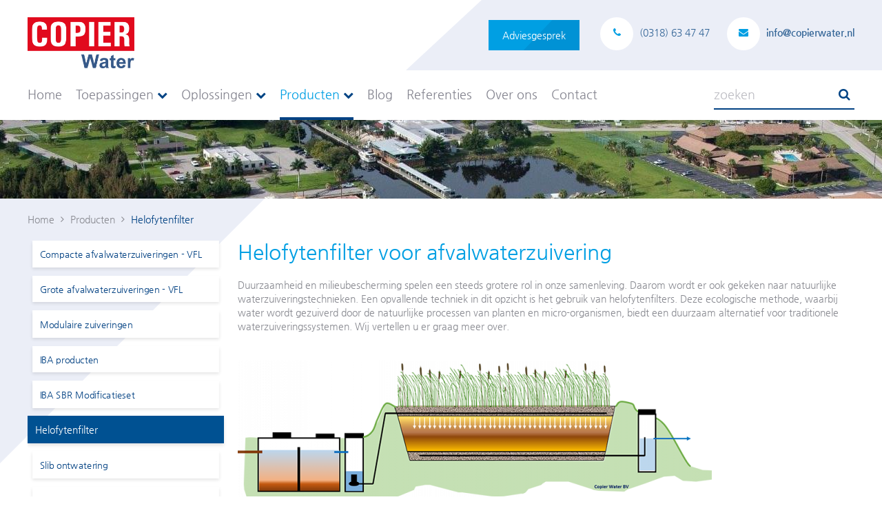

--- FILE ---
content_type: text/html; charset="UTF-8"
request_url: https://www.copierwater.com/producten/helofytenfilter/
body_size: 7847
content:

    <!DOCTYPE HTML><html lang="nl">    <head>        <title>Helofytenfilter afvalwaterzuivering - Copier Water - Copier Water</title>        <base href="https://www.copierwater.com"/>        <meta charset=utf-8/>        <meta name=viewport content="width=device-width, initial-scale=1, maximum-scale=1"/>        <meta name="description" content="Ontdek duurzame afvalwaterzuivering met helofytenfilters door Copier Water. Ecologisch, efficiënt, en geschikt voor diverse toepassingen."/>        <meta property="og:locale"
              content="nl_NL"/>        <meta property="og:title" content="Helofytenfilter"/>        <meta property="og:description" content="Helofytenfilter"/>        <meta property="og:type" content="website"/>        <meta property="og:url" content="https://www.copierwater.com/producten/helofytenfilter/"/>        <meta property="og:image" content="https://www.copierwater.com/skin/copierwater/gfx/logo-2022.png"/>        <meta property="og:site_name" content="Copier Water"/>        <meta name="HandheldFriendly" content="true">        <meta name="MobileOptimized" content="360">        <meta name="format-detection" content="telephone=no">        <link rel="dns-prefetch" href="//www.google-analytics.com"/>        <link rel="dns-prefetch" href="//www.googleadservices.com"/>        <meta name="copyright" content="Copier Water"/>        <link rel="canonical" href="https://www.copierwater.com/producten/helofytenfilter/" />                    <meta name="robots" content="noydir, noodp">                <script type="application/ld+json">            {
                "@context": "https://schema.org",
                "@type": "LocalBusiness",
                "address": {
                    "@type": "PostalAddress",
                    "addressLocality": "Ermelo, Nederland",
                    "postalCode": "3851 SL",
                    "streetAddress": "Tolweg 9"
                },
                "logo": "https://www.copierwater.com/skin/copierwater/gfx/logo-2022.png",
                "email": "info@copierwater.nl",
                "name": "Copier Water BV",
                "telephone": "(0318) 63 47 47",
                "url": "https://www.copierwater.com",
                "openingHours": "Mo-Fr 08:30-17:00",
                "image": "https://www.copierwater.com/skin/copierwater/gfx/logo-2022.png"
            }
        </script>        <link rel="preload" as="font" href="/skin/copierwater/fonts/fontawesome-webfont.woff2?v=4.6.3" type="font/woff2" crossorigin>        <link rel="preload" as="font" href="/skin/copierwater/fonts/nanum-gothic-v17-latin-regular.woff2" type="font/woff2" crossorigin>        <link rel="preload" as="font" href="/skin/copierwater/fonts/nanum-gothic-v17-latin-700.woff2" type="font/woff2" crossorigin>        <link rel="stylesheet"
              href="skin/copierwater/assets/dev/style.css?v8"
              type="text/css" media="screen"/>        
        <!-- Google / Search Engine Tags -->        <meta itemprop="name" content="Helofytenfilter">        <meta itemprop="description" content="Helofytenfilter">        <meta itemprop="image" content="https://www.copierwater.com/skin/copierwater/gfx/logo-2022.png">        <!-- Facebook Meta Tags -->        <meta property="og:url" content="http://copierwater.adena-media.nl">        <meta property="og:type" content="website">        <meta property="og:title" content="Helofytenfilter">        <meta property="og:description" content="Helofytenfilter">        <meta property="og:image" content="https://www.copierwater.com/skin/copierwater/gfx/logo-2022.png">        <!-- Twitter Meta Tags -->        <meta name="twitter:card" content="summary_large_image">        <meta name="twitter:title" content="Helofytenfilter">        <meta name="twitter:description" content="Helofytenfilter">        <meta name="twitter:image" content="https://www.copierwater.com/skin/copierwater/gfx/logo-2022.png">        <link rel="apple-touch-icon" sizes="180x180"
              href="/skin/copierwater/gfx/apple-touch-icon.png">        <link rel="icon" type="image/png" sizes="32x32"
              href="/skin/copierwater/gfx/favicon-32x32.png">        <link rel="icon" type="image/png" sizes="16x16"
              href="/skin/copierwater/gfx/favicon-16x16.png">        <link rel="manifest" href="/skin/copierwater/gfx/site.webmanifest">        <link rel="mask-icon"
              href="/skin/copierwater/gfx/safari-pinned-tab.svg"
              color="#007da1">        <link rel="shortcut icon" href="/skin/copierwater/gfx/favicon.ico">        <meta name="msapplication-TileColor" content="#da532c">        <meta name="msapplication-config"
              content="/skin/copierwater/gfx/browserconfig.xml">        <meta name="theme-color" content="#ffffff">                    <!-- Google Tag Manager -->            <script>                (function (w, d, s, l, i) {
                    w[l] = w[l] || [];
                    w[l].push({
                        'gtm.start':
                            new Date().getTime(), event: 'gtm.js'
                    });
                    var f = d.getElementsByTagName(s)[0],
                        j = d.createElement(s), dl = l != 'dataLayer' ? '&l=' + l : '';
                    j.async = true;
                    j.src =
                        'https://www.googletagmanager.com/gtm.js?id=' + i + dl;
                    f.parentNode.insertBefore(j, f);
                })(window, document, 'script', 'dataLayer', 'GTM-WBF5V33');
            </script>            <!-- End Google Tag Manager -->        
        <!-- Leadinfo tracking code -->        <script> (function (l, e, a, d, i, n, f, o) {
                if (!l[i]) {
                    l.GlobalLeadinfoNamespace = l.GlobalLeadinfoNamespace || [];
                    l.GlobalLeadinfoNamespace.push(i);
                    l[i] = function () {
                        (l[i].q = l[i].q || []).push(arguments)
                    };
                    l[i].t = l[i].t || n;
                    l[i].q = l[i].q || [];
                    o = e.createElement(a);
                    f = e.getElementsByTagName(a)[0];
                    o.async = 1;
                    o.src = d;
                    f.parentNode.insertBefore(o, f);
                }
            }(window, document, "script", "https://cdn.leadinfo.net/ping.js", "leadinfo", "LI-5EA296035E72D")); </script>            </head><body class="content-template">    <!-- Google Tag Manager (noscript) -->    <noscript>        <iframe src="https://www.googletagmanager.com/ns.html?id=GTM-WBF5V33"
                height="0" width="0" style="display:none;visibility:hidden"></iframe>    </noscript>    <!-- End Google Tag Manager (noscript) --><header>    <div class="top-bar">        <div class="svg-holder">            <svg class="svg-triangle" xmlns="http://www.w3.org/2000/svg" preserveAspectRatio="none" viewBox="0 0 1 1">                <g>                    <path class="triangle-path" d="M1 1,1 0,0 1"></path>                </g>            </svg>            <div class="plane"></div>        </div>        <div class="container">            <div class="grid no-gutter">                <div class="row">                    <div class="col-sm-4 col-md-3">                        <a href="https://www.copierwater.com" class="logo">                            <img src="skin/copierwater/gfx/logo-2022.png" width="162" height="75" class="fluid">                        </a>                    </div>                    <div class="col-sm-8 col-md-9 triangle">                        <div class="hamburger-trigger xs-visible lg-hidden">                            <span class="line"></span>                            <span class="line"></span>                            <span class="line"></span>                        </div>                        <div class="align-right">                                                        <div class="top-bar__btn-holder">                                <a href="/adviesgesprek/" class="btn btn-gradient">                                    <span>Adviesgesprek</span>                                </a>                            </div>                            
                            <a class="icon-holder xs-hidden lg-visible" href="tel:0318634747">                                <div class="icon">                                    <i class="fa fa-phone"></i>                                </div>                                <div class="text">                                    (0318) 63 47 47                                </div>                            </a>                            <a class="icon-holder xs-hidden lg-visible" href="mailto:info@copierwater.nl">                                <div class="icon">                                    <i class="fa fa-envelope"></i>                                </div>                                <div class="text">                                    <strong>                                        info@copierwater.nl                                    </strong>                                </div>                            </a>                        </div>                    </div>                </div>            </div>        </div>    </div>    <nav>        <div class="container">            <div class="grid unset-overflow">                <div class="row">                    <div class="col-sm-12 col-lg-9">                                                <ul>                                                    <li class=" ">                                <a href="https://www.copierwater.com">                                    Home                                                                    </a>                                                            </li>                                                    <li class="  has-submenu">                                <a href="https://www.copierwater.com/toepassingen/">                                    Toepassingen                                                                            <i class="fa fa-chevron-down"></i>                                                                    </a>                                                                <div class="menu-holder">                                    <ul>                                        <li class="item-hidden-lg">                                            <a href="https://www.copierwater.com/toepassingen/">Ga naar Toepassingen</a>                                        </li>                                                                                    <li>                                                <a  href="https://www.copierwater.com/toepassingen/gemeente/">                                                    Gemeenten                                                </a>                                            </li>                                                                                    <li>                                                <a  href="https://www.copierwater.com/toepassingen/industrie/">                                                    Industrie                                                </a>                                            </li>                                                                                    <li>                                                <a  href="https://www.copierwater.com/toepassingen/recreatie/">                                                    Recreatie                                                </a>                                            </li>                                                                                    <li>                                                <a  href="https://www.copierwater.com/toepassingen/waterschap/">                                                    Waterschappen                                                </a>                                            </li>                                                                            </ul>                                </div>                                                            </li>                                                    <li class="  has-submenu">                                <a href="https://www.copierwater.com/afvalwaterzuivering/">                                    Oplossingen                                                                            <i class="fa fa-chevron-down"></i>                                                                    </a>                                                                <div class="menu-holder">                                    <ul>                                        <li class="item-hidden-lg">                                            <a href="https://www.copierwater.com/afvalwaterzuivering/">Ga naar Oplossingen</a>                                        </li>                                                                                    <li>                                                <a  href="https://www.copierwater.com/advies-onderzoek-ontwerp-asset-management/">                                                    Advies, inventarisatie en ontwerp                                                </a>                                            </li>                                                                                    <li>                                                <a  href="https://www.copierwater.com/installatie-afvalwaterzuivering/">                                                    Levering en installatie                                                </a>                                            </li>                                                                                    <li>                                                <a  href="https://www.copierwater.com/beheer-service-onderhoud-afvalwaterzuivering/">                                                    Beheer, Service en Onderhoud                                                </a>                                            </li>                                                                                    <li>                                                <a  href="https://www.copierwater.com/afvalwaterzuivering/iba-renovatie-modificatie/">                                                    Renovatie en modificatie IBA                                                </a>                                            </li>                                                                                    <li>                                                <a  href="https://www.copierwater.com/afvalwaterzuivering/riothermie/">                                                    Aqua- en Riothermie                                                </a>                                            </li>                                                                                    <li>                                                <a  href="https://www.copierwater.com/waterberging-hergebruik-afvalwaterzuivering/">                                                    Regenwaterberging en hergebruik                                                </a>                                            </li>                                                                            </ul>                                </div>                                                            </li>                                                    <li class="active  has-submenu">                                <a href="https://www.copierwater.com/producten/">                                    Producten                                                                            <i class="fa fa-chevron-down"></i>                                                                    </a>                                                                <div class="menu-holder">                                    <ul>                                        <li class="item-hidden-lg">                                            <a href="https://www.copierwater.com/producten/">Ga naar Producten</a>                                        </li>                                                                                    <li>                                                <a  href="https://www.copierwater.com/producten/compacte-afvalwaterzuiveringen-vfl/">                                                    Compacte afvalwaterzuiveringen - VFL                                                </a>                                            </li>                                                                                    <li>                                                <a  href="https://www.copierwater.com/producten/grote-afvalwaterzuiveringen-vfl/">                                                    Grote afvalwaterzuiveringen - VFL                                                </a>                                            </li>                                                                                    <li>                                                <a  href="https://www.copierwater.com/producten/modulaire-afvalwaterzuiveringen/">                                                    Modulaire zuiveringen                                                </a>                                            </li>                                                                                    <li>                                                <a  href="https://www.copierwater.com/producten/individuele-behandeling-afvalwater/">                                                    IBA producten                                                </a>                                            </li>                                                                                    <li>                                                <a  href="https://www.copierwater.com/producten/iba-sbr-modificatieset/">                                                    IBA SBR Modificatieset                                                </a>                                            </li>                                                                                    <li>                                                <a  class="active" href="https://www.copierwater.com/producten/helofytenfilter/">                                                    Helofytenfilter                                                </a>                                            </li>                                                                                    <li>                                                <a  href="https://www.copierwater.com/producten/slibontwatering/">                                                    Slib ontwatering                                                </a>                                            </li>                                                                                    <li>                                                <a  href="https://www.copierwater.com/producten/pumpguard/">                                                    Gemaalcomputer - pompbesturing                                                </a>                                            </li>                                                                                    <li>                                                <a  href="https://www.copierwater.com/waterzuivering/daf/">                                                    DAF waterzuivering                                                </a>                                            </li>                                                                                    <li>                                                <a  href="https://www.copierwater.com/producten/elektrocoagulatie/">                                                    Elektrocoagulatie                                                </a>                                            </li>                                                                            </ul>                                </div>                                                            </li>                                                    <li class=" ">                                <a href="https://www.copierwater.com/blog/">                                    Blog                                                                    </a>                                                            </li>                                                    <li class=" ">                                <a href="https://www.copierwater.com/projecten/">                                    Referenties                                                                    </a>                                                            </li>                                                    <li class=" ">                                <a href="https://www.copierwater.com/over-ons/">                                    Over ons                                                                    </a>                                                            </li>                                                    <li class=" ">                                <a href="https://www.copierwater.com/contact/">                                    Contact                                                                    </a>                                                            </li>                                                </ul>                                            </div>                                        <div class="col-sm-12 col-lg-3">                        <form method="get" id="search-form" action="/zoeken/">                            <div class="search">                                <input type="search" name="query" placeholder="zoeken">                                <button type="submit">                                    <i class="fa fa-search"></i>                                </button>                            </div>                        </form>                    </div>                </div>            </div>        </div>    </nav></header><div class="header-spacer"></div><!-- Image slider --><section class="image-slider small">    <div id="slider" class="main-slider small">        <ul class="slides">                        <li class="slide">                                <img class="slide-image" src="https://www.copierwater.com/uploads/91/132/header-copierwater1.jpg?width=1920&height=1920&fit=clip" width="1920" height="368" alt="header" loading="eager">            </li>                    </ul>    </div></section><!-- End image slider --><div class="triangle">    <svg class="svg-triangle" xmlns="http://www.w3.org/2000/svg" preserveAspectRatio="none" viewBox="0 0 1 1">        <g><path class="triangle-path" d="M1 1,1 0,0 1"></path></g>    </svg></div><!-- Start of the breadcrumbs --><section class="breadcrumbs">    <div class="container">        <div class="row">            <div class="col-sm-12">                <ul itemscope itemtype="http://schema.org/BreadcrumbList">                                                                <li itemprop="itemListElement" itemscope="" itemtype="http://schema.org/ListItem">                                                <a href="https://www.copierwater.com/" itemtype="http://schema.org/Thing" itemprop="item">                                                        <span itemprop="name">Home </span>                            <meta itemprop="position" content="1">                                                        <i class="fa fa-angle-right"></i>                                                                            </a>                                            </li>                                                                                                                    <li itemprop="itemListElement" itemscope="" itemtype="http://schema.org/ListItem">                                                <a href="https://www.copierwater.com/producten/" itemtype="http://schema.org/Thing" itemprop="item">                                                        <span itemprop="name">Producten </span>                            <meta itemprop="position" content="2">                                                        <i class="fa fa-angle-right"></i>                                                                            </a>                                            </li>                                                                <li itemprop="itemListElement" itemscope="" itemtype="http://schema.org/ListItem">                                                    <span itemprop="name">Helofytenfilter </span>                            <meta itemprop="position" content="3">                                                                        </li>                                    </ul>            </div>        </div>    </div></section><!-- End of the breadcrumbs --><!-- Start of the content holder--><section class="content ">    <div class="container">        <div class="grid with-gutter ">            <div class="row">                                <aside class="col-sm-12 col-lg-3">                    <div class="subnavigation">    <div class="subnavigation-title subnav-trigger xs-visible lg-hidden">        Helofytenfilter        <i class="arrows fa fa-angle-right"></i>    </div>    <ul>                    <li>                <a href="https://www.copierwater.com/producten/compacte-afvalwaterzuiveringen-vfl/">Compacte afvalwaterzuiveringen - VFL</a>            </li>                    <li>                <a href="https://www.copierwater.com/producten/grote-afvalwaterzuiveringen-vfl/">Grote afvalwaterzuiveringen - VFL</a>            </li>                    <li>                <a href="https://www.copierwater.com/producten/modulaire-afvalwaterzuiveringen/">Modulaire zuiveringen</a>            </li>                    <li>                <a href="https://www.copierwater.com/producten/individuele-behandeling-afvalwater/">IBA producten</a>            </li>                    <li>                <a href="https://www.copierwater.com/producten/iba-sbr-modificatieset/">IBA SBR Modificatieset</a>            </li>                    <li class="active">                <a href="https://www.copierwater.com/producten/helofytenfilter/">Helofytenfilter</a>            </li>                    <li>                <a href="https://www.copierwater.com/producten/slibontwatering/">Slib ontwatering</a>            </li>                    <li>                <a href="https://www.copierwater.com/producten/pumpguard/">Gemaalcomputer - pompbesturing</a>            </li>                    <li>                <a href="https://www.copierwater.com/producten/elektrocoagulatie/">Elektrocoagulatie</a>            </li>                    <li>                <a href="https://www.copierwater.com/producten/omgekeerde-osmose/">Omgekeerde osmose</a>            </li>            </ul></div>                </aside>                                <div class="col-sm-12 col-lg-9">                    <div class="block full-width-text">                <div class="row">                <div class="col-sm-12">                                        <h1 class="title  like-h2" >Helofytenfilter voor afvalwaterzuivering</h1>                    
                    
                                                                                            <p>Duurzaamheid en milieubescherming spelen een steeds grotere rol in onze samenleving. Daarom wordt er ook gekeken naar natuurlijke waterzuiveringstechnieken. Een opvallende techniek in dit opzicht is het gebruik van helofytenfilters. Deze ecologische methode, waarbij water wordt gezuiverd door de natuurlijke processen van planten en micro-organismen, biedt een duurzaam alternatief voor traditionele waterzuiveringssystemen. Wij vertellen u er graag meer over. </p>                                            
                                    </div>            </div>        </div><div class="block">        <a href="https://www.copierwater.com/uploads/91/132/hoewerkteenhelofytenveld-png.png" class="fresco" data-fresco-group="6971fe87580a2">                <img src="https://www.copierwater.com/uploads/91/132/hoewerkteenhelofytenveld-png.png?width=900&amp;height=220&amp;fit=clip" class="fluid full-width" itemprop="image" alt="Een schematische uitwerking van een Helofytenveld"/>            </a>            
    
    
        <div class="text">                <h2 class="like-h1">Wat is een helofytenfilter?</h2>                                <p><p>Een helofytenfilter, ook bekend als een moerasfilter, is een systeem dat gebruikmaakt van waterplanten (helofyten) om afvalwater te zuiveren. Deze planten, die in staat zijn om in een waterige omgeving te groeien, spelen een cruciale rol in het zuiveringsproces. Door de combinatie van fysieke, biologische en chemische processen verwijderen helofytenfilters vervuilende stoffen uit het water, waardoor het geschikt wordt voor hergebruik of lozing in natuurlijke waterlichamen.</p></p>                    </div></div><div class="block full-width-text">                <div class="row">                <div class="col-sm-12">                                        <h2 class="title  like-h2" >Hoe werkt een helofytenfilter voor het zuiveren van afvalwater?</h2>                    
                    
                                                                                            <p>Helofytenfilters zuiveren afvalwater door een reeks natuurlijke processen. Wanneer afvalwater door het filter stroomt, wordt het eerst fysiek gefilterd door de wortels en het substraat, waarbij vaste deeltjes worden verwijderd. Vervolgens breken micro-organismen, die in symbiose leven met de plantenwortels, organische vervuilers af. De planten zelf nemen voedingsstoffen, zoals stikstof en fosfor, op uit het water, wat bijdraagt aan verdere zuivering. Deze processen verminderen de hoeveelheid schadelijke stoffen in het water, waardoor het geschikt wordt voor lozing of hergebruik (drinkwater).</p>                                            
                                    </div>            </div>        </div><div class="block full-width-text">                <div class="row">                <div class="col-sm-12">                                        <h2 class="title  like-h2" >Soorten helofytenfilters</h2>                    
                    
                                                                                            <p>Helofytenfilters maken gebruik van de natuurlijke eigenschappen van bepaalde waterplanten om afvalwater te behandelen. Deze systemen zijn er in verschillende vormen, elk aangepast aan specifieke behoeften en omgevingsfactoren. De twee belangrijkste soorten zijn de horizontale- en verticale stromingssystemen, die elk unieke kenmerken en toepassingen hebben.</p><h3>Horizontale helofytenfilers voor huishoudens</h3><p>Horizontale helofytenfilters zijn uitgestrekte systemen waarbij het afvalwater horizontaal door een voedingsbodem stroomt, die beplant is met helofyten. Deze systemen zijn bijzonder geschikt voor gebieden waar voldoende ruimte beschikbaar is. Een voordeel van horizontale systemen is hun vermogen om grote hoeveelheden huishoudelijk afvalwater efficiënt te behandelen. Het water beweegt langzaam door het filter, waardoor micro-organismen voldoende tijd hebben om organische stoffen af te breken. De wortels van de helofyten spelen een cruciale rol in dit proces door een habitat te bieden voor deze micro-organismen en door directe opname van voedingsstoffen.</p><h3>Verticale Stromingssystemen voor industrie</h3><p>Verticale helofytenfilters daarentegen, hebben een compacter ontwerp waarbij het water verticaal door de voedingsbodem stroomt. Deze systemen zijn ideaal voor locaties met beperkte ruimte. Ze zijn bijzonder effectief in het verwijderen van stikstof en fosfor, waardoor ze geschikt zijn voor de behandeling van meer geconcentreerde afvalstromen, zoals die van kleine industriële processen of intensieve landbouwactiviteiten. In deze systemen wordt het afvalwater van bovenaf aangebracht en zakt het door de zwaartekracht naar beneden, waarbij het door de wortelzone van de planten en het substraat gaat. Deze verticale beweging zorgt voor een efficiëntere zuurstofvoorziening naar het substraat, wat de afbraak van verontreinigende stoffen ten goede komt.</p><p><br />Beide systemen bieden ecologische en economische voordelen. Ze zijn relatief eenvoudig te bouwen en te onderhouden, en ze vereisen geen energie-intensieve apparatuur. Daarnaast dragen ze bij aan de lokale biodiversiteit en zijn ze voor het oog ook mooi om te zien. Hierdoor zijn wij bij Copier Water ook enthousiast over dit type afvalwaterzuivering. </p>                                            
                                    </div>            </div>        </div><div class="block">        <a href="https://www.copierwater.com/uploads/91/132/helofytenfilter-egchel26.jpg" class="fresco" data-fresco-group="6971fe87581b9">                <img src="https://www.copierwater.com/uploads/91/132/helofytenfilter-egchel26.jpg?width=900&amp;height=220&amp;fit=clip" class="fluid full-width" itemprop="image" alt="helofytenfilter egchel26"/>            </a>            
    
    
        <div class="text">                <h2 class="like-h1">Helofytenveld voor drinkwater</h2>                                <p><p>Hoewel helofytenfilters voornamelijk worden gebruikt voor de behandeling van afvalwater, kunnen ze ook een rol spelen in de productie van drinkwater. In gebieden waar traditionele drinkwater zuiveringssystemen niet haalbaar zijn, kunnen helofytenfilters een kosteneffectief en duurzaam alternatief bieden. Door het verwijderen van verontreinigingen, kan het gezuiverde water veilig worden gebruikt als drinkwater voor personen. </p><h2>Kiezen voor een Helofytenfilter</h2><p>Het aanleggen van een helofytenfilter vereist zorgvuldige planning en ontwerp. Factoren zoals de grootte van het filter, de keuze van plantensoorten, en de aard van het te behandelen afvalwater spelen een belangrijke rol in de effectiviteit van het systeem. Het is essentieel om rekening te houden met lokale omstandigheden, zoals klimaat en bodemtype, bij het ontwerpen van een helofytenfilter. Professioneel advies en begeleiding zijn zeker aan te bevelen voor de succesvolle implementatie van deze systemen. Daarom helpen wij u hier graag bij. </p><p><br />Copier Water bespreekt graag uw wensen en mogelijkheden. We gaan altijd op zoek naar een passende en effectieve oplossing voor uw probleem of vraag. Naast dat wij met u meedenken over welk systeem de beste keuze is in uw situatie, kunnen wij ook de systemen plaatsen en onderhouden. Zo bent u altijd verzekerd van een gehele ontzorging. Wilt u meer informatie of een advies, neem dan gerust contact met ons op. </p></p>                    </div></div><div class="block full-width-text">                <div class="row">                <div class="col-sm-12">                    
                                        <h3 class="like-h2">Referenties</h3>                    
                                                                                            <p>Hier vindt u een aantal voorbeeldprojecten van natuurlijke waterzuivering met behulp van een helofytenveld:</p>                                            
                                    </div>            </div>        </div><div class="block three-columns">    <div class="row">        
            <div class="col-sm-12 col-lg-4 column">                <div class="image ">                    <a href="https://www.copierwater.com/uploads/91/132/wetland-near-fort-sabina.jpg" class="fresco" data-fresco-group="6971fe87582b6">                <img src="https://www.copierwater.com/uploads/91/132/wetland-near-fort-sabina.jpg?width=380&amp;height=380&amp;fit=clip" class="fluid full-width" itemprop="image" alt="oata095dh5-160922"/>            </a>            
    
    
                    </div>                                <h2 class="title">Natuurlijk waterzuivering Fort Sabina</h2>                
                
                                    <a href="/projecten/sabina/" target="_self" class="btn btn-gradient">                        <span class="text">Lees meer</span>                    </a>                            </div>            
            <div class="col-sm-12 col-lg-4 column">                <div class="image ">                    <a href="https://www.copierwater.com/uploads/91/132/20170714_075203kl.jpg" class="fresco" data-fresco-group="6971fe8758329">                <img src="https://www.copierwater.com/uploads/91/132/20170714_075203kl.jpg?width=380&amp;height=380&amp;fit=clip" class="fluid full-width" itemprop="image" alt="20170714_075203kl"/>            </a>            
    
    
                    </div>                                <h2 class="title">Natuurlijke zuivering melkspoelwater geitenhouderij</h2>                
                
                                    <a href="/projecten/lingehof/" target="_self" class="btn btn-gradient">                        <span class="text">Lees meer</span>                    </a>                            </div>            
            <div class="col-sm-12 col-lg-4 column">                <div class="image ">                    <a href="https://www.copierwater.com/uploads/91/132/cokse-heide-gereed.jpg" class="fresco" data-fresco-group="6971fe8758398">                <img src="https://www.copierwater.com/uploads/91/132/cokse-heide-gereed.jpg?width=380&amp;height=380&amp;fit=clip" class="fluid full-width" itemprop="image" alt="Cokse Heide gereed"/>            </a>            
    
    
                    </div>                                <h2 class="title">Helofytenveld Camping Cokse Heide</h2>                
                
                                    <a href="/projecten/natuurlijke-zuivering-afvalwater-camping-cokse-heide/" target="_self" class="btn btn-gradient">                        <span class="text">Lees meer</span>                    </a>                            </div>                </div></div>                </div>            </div>        </div>    </div></section><!-- End of the content holder -->                        <footer>                            <div class="container">                                <div class="grid with-gutter">                                    <div class="row">                                                                            <div class="col-sm-12 col-md-6 col-lg-6">                                                                                        <a href="https://www.copierwater.com" class="logo">                                                <img src="skin/copierwater/gfx/logo-2022.png" width="162" height="75">                                            </a>                                                                                        <div class="text-holder">                                            <p>Volstrekt onafhankelijke en innovatieve oplossingen voor afvalwaterzuiveringen. <strong>"Innovatief maar met beide voeten op de grond"</strong>  Vanuit duurzame relaties werken wij aan de optimale oplossingen voor afvalwater vraagstukken. Bekijk onze mogelijkheden in <a href="https://www.copierwater.com/afvalwaterzuivering/">afvalwaterzuivering</a>.</p>                                            </div>                                                                                        
                                                                                    </div>                                                                                <div class="col-sm-12 col-md-6 col-lg-3">                                                                                                                                            <div class="title">Onze oplossingen</div>                                                
                                                                                                <p><a href="https://www.copierwater.com/116885-advies-onderzoek-ontwerp-en-asset-management/">Advies, inventarisatie en ontwerp</a></p><p><a href="https://www.copierwater.com/installatie-afvalwaterzuivering/" title="Levering en Installatie Afvalwaterzuivering">Levering en Installatie</a></p><p><a href="https://www.copierwater.com/afvalwaterzuivering/iba-renovatie-modificatie/" title="Iba renovatie en modificaties">Iba-renovatie-modificatie</a><br /><br /><a href="https://www.copierwater.com/beheer-service-onderhoud-afvalwaterzuivering/" title="Beheer, Service en Onderhoud Afvalwaterzuivering">Beheer, Service en Onderhoud</a></p><p><a href="https://www.copierwater.com/waterberging-hergebruik-afvalwaterzuivering/" title="Regenwaterberging en Hergebruik Afvalwater">Regenwaterberging en Hergebruik</a></p><p><a href="https://www.copierwater.com/afvalwaterzuivering/riothermie/" title="Aquathermie en Riothermie">Aqua- en Riothermie</a></p><p></p>                                                                                            
                                                                                    </div>                                                                                <div class="col-sm-12 col-md-6 col-lg-3">                                                                                                                                            <div class="title">Contact</div>                                                
                                                                                                <p>Copier Water BV<br />Hudsondreef 6<br />3565 AV Utrecht</p><p>T <span style="text-decoration: underline;"><a href="tel:0318634747">(0318) 63 47 47</a></span><br />E <span style="text-decoration: underline;"><a href="mailto:info@copierwater.nl">info@copierwater.nl</a></span><br /><strong>Storingsnummer:</strong> <a href="tel:08004232233">0800-4232233</a></p>                                                                                            
                                                                                                                                                <div class="icon-holder">                                                        <a href="https://www.linkedin.com/company/copier-groep-b-v-/" target="_blank">                                                            <div class="icon">                                                                <i class="fa fa-linkedin"></i>                                                            </div>                                                        </a>                                                    </div>                                                                                                                                                                                    </div>                                                                            </div>                                </div>                            </div>                            <div class="footer-bar">                                <svg class="svg-triangle" xmlns="http://www.w3.org/2000/svg" preserveAspectRatio="none" viewBox="0 0 1 1">                                    <g>                                        <path class="triangle-path" d="M1 1,1 0,0 1"></path>                                    </g>                                </svg>                                <div class="container">                                    <div class="grid with-gutter">                                        <div class="row">                                            <div class="col-sm-12 col-md-6 xs-hidden lg-visible">                                            </div>                                            <div class="col-sm-12 col-md-6">                                                <ul>                                                                                                    <li>                                                        <a href="/privacy-statement/">                                                            Privacy statement                                                        </a>                                                    </li>                                                                                                    <li>                                                        <a href="/algemene-voorwaarden/">                                                            Algemene voorwaarden                                                        </a>                                                    </li>                                                                                                    <li>                                                        <a href="/contact/">                                                            Contact                                                        </a>                                                    </li>                                                                                                </ul>                                            </div>                                        </div>                                    </div>                                </div>                            </div>                        </footer>                        </body>    <script type="text/javascript" src="skin/copierwater/assets/assets.js"></script>    <script type="text/javascript" src="https://secure.poor5zero.com/js/190460.js"></script>    <noscript><img alt="" src="https://secure.poor5zero.com/190460.png" style="display:none;"/></noscript>    
    </html>